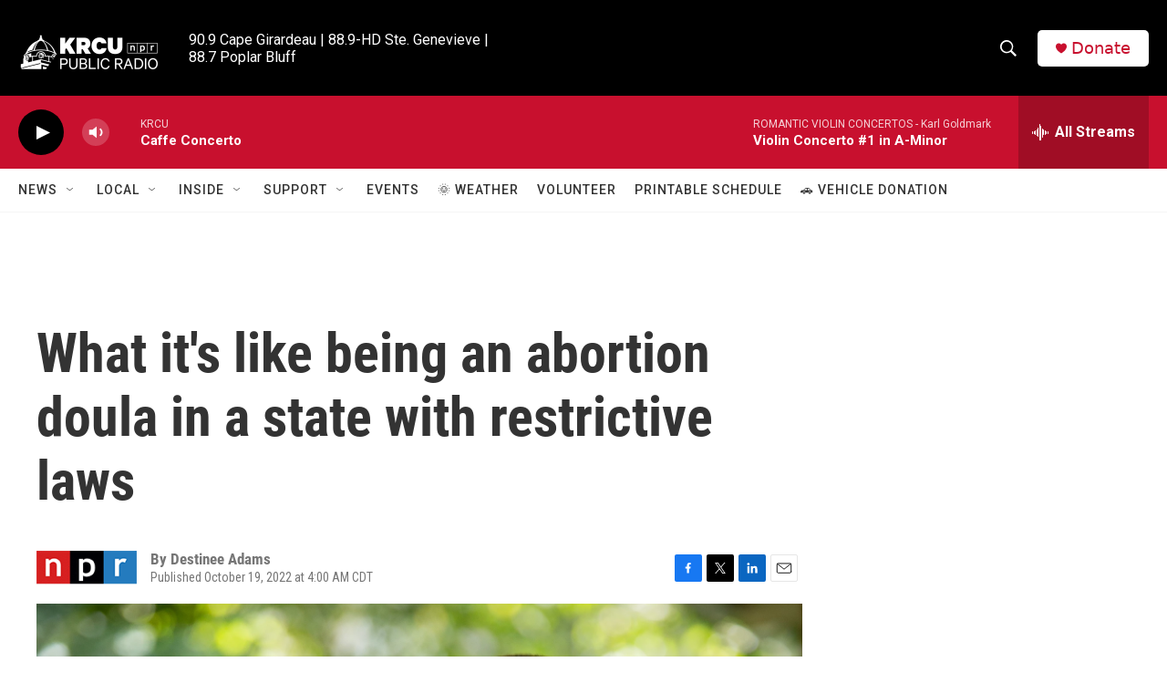

--- FILE ---
content_type: text/html; charset=utf-8
request_url: https://www.google.com/recaptcha/api2/aframe
body_size: 267
content:
<!DOCTYPE HTML><html><head><meta http-equiv="content-type" content="text/html; charset=UTF-8"></head><body><script nonce="MAJBefGtEM0_BpuKLSEo3Q">/** Anti-fraud and anti-abuse applications only. See google.com/recaptcha */ try{var clients={'sodar':'https://pagead2.googlesyndication.com/pagead/sodar?'};window.addEventListener("message",function(a){try{if(a.source===window.parent){var b=JSON.parse(a.data);var c=clients[b['id']];if(c){var d=document.createElement('img');d.src=c+b['params']+'&rc='+(localStorage.getItem("rc::a")?sessionStorage.getItem("rc::b"):"");window.document.body.appendChild(d);sessionStorage.setItem("rc::e",parseInt(sessionStorage.getItem("rc::e")||0)+1);localStorage.setItem("rc::h",'1768239256010');}}}catch(b){}});window.parent.postMessage("_grecaptcha_ready", "*");}catch(b){}</script></body></html>